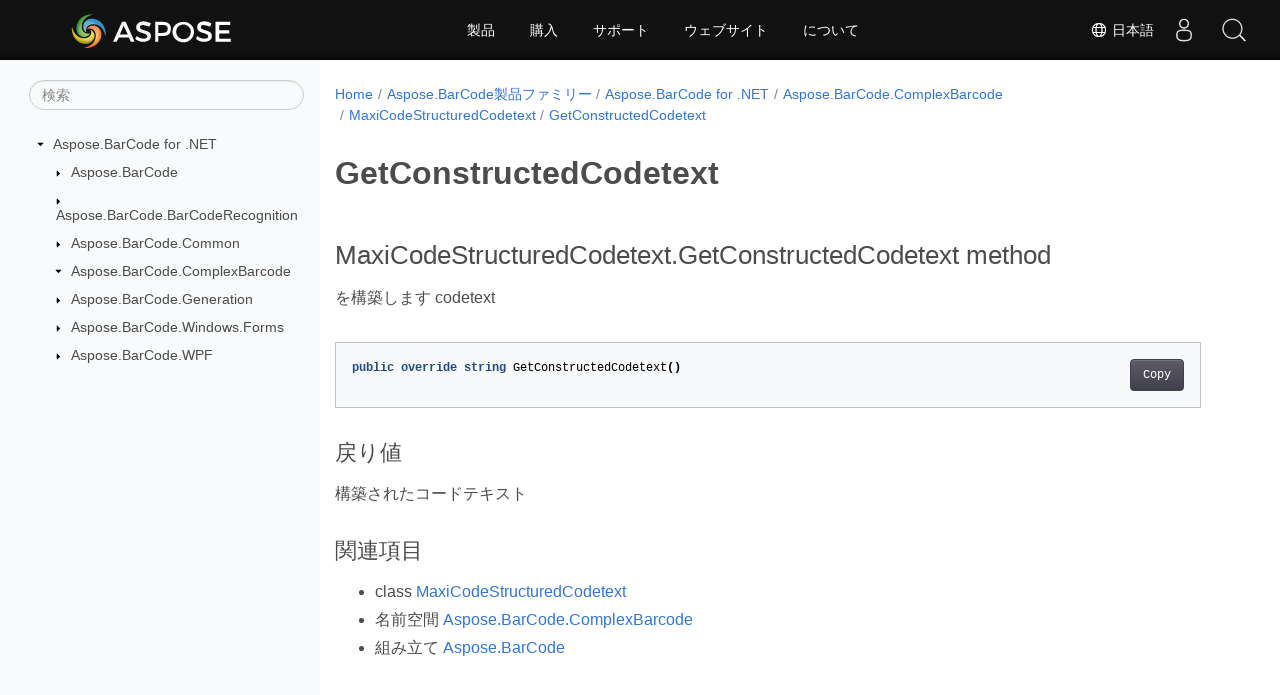

--- FILE ---
content_type: text/html
request_url: https://reference.aspose.com/barcode/ja/net/aspose.barcode.complexbarcode/maxicodestructuredcodetext/getconstructedcodetext/
body_size: 4950
content:
<!doctype html><html lang=ja class=no-js><head><meta charset=utf-8><meta name=viewport content="width=device-width,initial-scale=1,shrink-to-fit=no"><link rel=canonical href=https://reference.aspose.com/barcode/ja/net/aspose.barcode.complexbarcode/maxicodestructuredcodetext/getconstructedcodetext/><link rel=alternate hreflang=en href=https://reference.aspose.com/barcode/net/aspose.barcode.complexbarcode/maxicodestructuredcodetext/getconstructedcodetext/><link rel=alternate hreflang=ja href=https://reference.aspose.com/barcode/ja/net/aspose.barcode.complexbarcode/maxicodestructuredcodetext/getconstructedcodetext/><link rel=alternate hreflang=hi href=https://reference.aspose.com/barcode/hi/net/aspose.barcode.complexbarcode/maxicodestructuredcodetext/getconstructedcodetext/><link rel=alternate hreflang=ko href=https://reference.aspose.com/barcode/ko/net/aspose.barcode.complexbarcode/maxicodestructuredcodetext/getconstructedcodetext/><link rel=alternate hreflang=el href=https://reference.aspose.com/barcode/el/net/aspose.barcode.complexbarcode/maxicodestructuredcodetext/getconstructedcodetext/><link rel=alternate hreflang=id href=https://reference.aspose.com/barcode/id/net/aspose.barcode.complexbarcode/maxicodestructuredcodetext/getconstructedcodetext/><link rel=alternate hreflang=nl href=https://reference.aspose.com/barcode/nl/net/aspose.barcode.complexbarcode/maxicodestructuredcodetext/getconstructedcodetext/><link rel=alternate hreflang=x-default href=https://reference.aspose.com/barcode/net/aspose.barcode.complexbarcode/maxicodestructuredcodetext/getconstructedcodetext/><meta name=generator content="Hugo 0.119.0"><meta name=robots content="index, follow"><link rel=apple-touch-icon sizes=180x180 href=https://cms.admin.containerize.com/templates/asposecloud/images/apple-touch-icon.png><link rel=icon type=image/png sizes=32x32 href=https://cms.admin.containerize.com/templates/asposecloud/images/favicon-32x32.png><link rel=icon type=image/png sizes=16x16 href=https://cms.admin.containerize.com/templates/asposecloud/images/favicon-16x16.png><link rel=mask-icon href=https://cms.admin.containerize.com/templates/asposecloud/images/safari-pinned-tab.svg color=#5bbad5><link rel="shortcut icon" href=https://cms.admin.containerize.com/templates/asposecloud/images/favicon.ico><meta name=msapplication-TileColor content="#2b5797"><meta name=msapplication-config content="https://cms.admin.containerize.com/templates/asposecloud/images/browserconfig.xml"><meta name=theme-color content="#ffffff"><meta name=author content="Aspose"><title>GetConstructedCodetext |
Aspose.BarCode for.NETAPIリファレンス</title><meta name=description content="を構築します codetext"><script type=application/ld+json>{"@context":"http://schema.org","@type":"BreadcrumbList","itemListElement":[{"@type":"ListItem","position":1,"item":{"@id":"https:\/\/reference.aspose.com\/","name":"API リファレンス"}},{"@type":"ListItem","position":2,"item":{"@id":"https:\/\/reference.aspose.com\/barcode\/","name":"Barcode"}},{"@type":"ListItem","position":3,"item":{"@id":"https:\/\/reference.aspose.com\/barcode\/ja\/net\/","name":".NET"}},{"@type":"ListItem","position":4,"item":{"@id":"https:\/\/reference.aspose.com\/barcode\/ja\/net\/aspose.barcode.complexbarcode\/","name":"Aspose.barcode.complexbarcode"}},{"@type":"ListItem","position":5,"item":{"@id":"https:\/\/reference.aspose.com\/barcode\/ja\/net\/aspose.barcode.complexbarcode\/maxicodestructuredcodetext\/","name":"Maxicodestructuredcodetext"}},{"@type":"ListItem","position":6,"item":{"@id":"https:\/\/reference.aspose.com\/barcode\/ja\/net\/aspose.barcode.complexbarcode\/maxicodestructuredcodetext\/getconstructedcodetext\/","name":"Getconstructedcodetext"}}]}</script><script type=application/ld+json>{"@context":"http://schema.org/","@type":"SoftwareApplication","name":"Aspose.Barcode for Net","applicationCategory":"DeveloperApplication","image":["https://www.aspose.cloud/templates/aspose/img/products/barcode/aspose_barcode-for-net.svg"],"description":"を構築します codetext","downloadUrl":"https://releases.aspose.com/barcode/net/","releaseNotes":"https://docs.aspose.com/barcode/net/release-notes/","operatingSystem":["Windows","Linux","macOS"]}</script><script type=application/ld+json>{"@context":"https://schema.org/","@type":"Article","mainEntityOfPage":{"@type":"WebPage","@id":"https:\/\/reference.aspose.com\/barcode\/ja\/net\/aspose.barcode.complexbarcode\/maxicodestructuredcodetext\/getconstructedcodetext\/"},"headline":"GetConstructedCodetext","description":"を構築します codetext","image":{"@type":"ImageObject","url":"https://www.aspose.cloud/templates/aspose/img/products/barcode/aspose_barcode-for-net.svg","width":"","height":""},"author":{"@type":"Organization","name":"Aspose Pty Ltd"},"publisher":{"@type":"Organization","name":"Aspose Pty Ltd","logo":{"@type":"ImageObject","url":"https://about.aspose.com/templates/aspose/img/svg/aspose-logo.svg","width":"","height":""}},"datePublished":"2025-12-23","wordCount":"17","articleBody":"[MaxiCodeStructuredCodetext.GetConstructedCodetext method を構築します codetext public override string GetConstructedCodetext() 戻り値 構築されたコードテキスト 関連項目 class MaxiCodeStructuredCodetext 名前空間 Aspose.BarCode.ComplexBarcode 組み立て Aspose.BarCode]"}</script><script type=application/ld+json>{"@context":"https://schema.org","@type":"Organization","name":"Aspose Pty. Ltd.","url":"https://www.aspose.com","logo":"https://about.aspose.com/templates/aspose/img/svg/aspose-logo.svg","alternateName":"Aspose","sameAs":["https://www.facebook.com/Aspose/","https://twitter.com/Aspose","https://www.youtube.com/user/AsposeVideo","https://www.linkedin.com/company/aspose","https://stackoverflow.com/questions/tagged/aspose","https://aspose.quora.com/","https://aspose.github.io/"],"contactPoint":[{"@type":"ContactPoint","telephone":"+1 903 306 1676","contactType":"sales","areaServed":"US","availableLanguage":"en"},{"@type":"ContactPoint","telephone":"+44 141 628 8900","contactType":"sales","areaServed":"GB","availableLanguage":"en"},{"@type":"ContactPoint","telephone":"+61 2 8006 6987","contactType":"sales","areaServed":"AU","availableLanguage":"en"}]}</script><script type=application/ld+json>{"@context":"https://schema.org","@type":"WebSite","url":"https://www.aspose.com","sameAs":["https://search.aspose.com","https://docs.aspose.com","https://blog.aspose.com","https://forum.aspose.com","https://products.aspose.com","https://about.aspose.com","https://purchase.aspose.com","https://reference.aspose.com"],"potentialAction":{"@type":"SearchAction","target":"https://search.aspose.com/search/?q={search_term_string}","query-input":"required name=search_term_string"}}</script><meta itemprop=name content="GetConstructedCodetext"><meta itemprop=description content="を構築します codetext"><script>(function(e,t,n,s,o){e[s]=e[s]||[],e[s].push({"gtm.start":(new Date).getTime(),event:"gtm.js"});var a=t.getElementsByTagName(n)[0],i=t.createElement(n),r=s!="dataLayer"?"&l="+s:"";i.async=!0,i.src="https://www.googletagmanager.com/gtm.js?id="+o+r,a.parentNode.insertBefore(i,a)})(window,document,"script","dataLayer","GTM-NJMHSH")</script><meta property="og:title" content="GetConstructedCodetext"><meta property="og:description" content="を構築します codetext"><meta property="og:type" content="website"><meta property="og:url" content="https://reference.aspose.com/barcode/ja/net/aspose.barcode.complexbarcode/maxicodestructuredcodetext/getconstructedcodetext/"><link rel=preload href=/barcode/scss/main.min.20400877947e2956c31df4f46ebaf81d593c09123b51be8e47950d6b69f9308c.css as=style><link href=/barcode/scss/main.min.20400877947e2956c31df4f46ebaf81d593c09123b51be8e47950d6b69f9308c.css rel=stylesheet integrity><link href=/barcode/scss/_code-block.min.850cff2ee102b37a8b0912358fa59fa02fa35dbf562c460ce05c402a5b6709c0.css rel=stylesheet integrity><link href=/barcode/css/locale.min.css rel=stylesheet></head><body class=td-section><noscript><iframe src="https://www.googletagmanager.com/ns.html?id=GTM-NJMHSH" height=0 width=0 style=display:none;visibility:hidden></iframe></noscript><div class="container-fluid td-outer"><div class=td-main><div class="row flex-xl-nowrap min-height-main-content"><div id=left-side-bar-menu class="split td-sidebar d-print-none col-12 col-md-3 col-xl-3"><div id=td-sidebar-menu class="add-scroll td-sidebar__inner"><form class="td-sidebar__search d-flex align-items-center"><input type=text id=internalSearch class="form-control td-search-input" placeholder=検索 aria-label=検索 autocomplete=off data-index=reference.aspose.com>
<button class="btn btn-link td-sidebar__toggle d-md-none p-0 ml-3 fa fa-bars" type=button data-toggle=collapse data-target=#td-section-nav aria-controls=td-docs-nav aria-expanded=false aria-label="Toggle section navigation"></button></form><nav class="td-sidebar-nav pt-2 pl-4 collapse" id=td-section-nav><div class="nav-item dropdown d-block d-lg-none"><a class="nav-link dropdown-toggle" href=# id=navbarDropdown role=button data-toggle=dropdown aria-haspopup=true aria-expanded=false>日本語</a><div class=dropdown-menu aria-labelledby=navbarDropdownMenuLink><a class=dropdown-item href=/barcode/net/aspose.barcode.complexbarcode/maxicodestructuredcodetext/getconstructedcodetext/>English</a><a class=dropdown-item href=/barcode/hi/net/aspose.barcode.complexbarcode/maxicodestructuredcodetext/getconstructedcodetext/>हिन्दी</a><a class=dropdown-item href=/barcode/ko/net/aspose.barcode.complexbarcode/maxicodestructuredcodetext/getconstructedcodetext/> 한국인</a><a class=dropdown-item href=/barcode/el/net/aspose.barcode.complexbarcode/maxicodestructuredcodetext/getconstructedcodetext/> Ελληνικά</a><a class=dropdown-item href=/barcode/id/net/aspose.barcode.complexbarcode/maxicodestructuredcodetext/getconstructedcodetext/>Indonesian</a><a class=dropdown-item href=/barcode/nl/net/aspose.barcode.complexbarcode/maxicodestructuredcodetext/getconstructedcodetext/>Nederlands</a></div></div><ul class=td-sidebar-nav__section><li class=td-sidebar-nav__section-title><img src=/barcode/icons/caret-down.svg alt=caret-down class="icon open-icon" width=10px height=10px><a href=/barcode/ja/net/ class="align-left pl-0 pr-2td-sidebar-link td-sidebar-link__section">Aspose.BarCode for .NET</a></li><ul><li id=id_barcodejanet><ul class=td-sidebar-nav__section><li class=td-sidebar-nav__section-title><img src=/barcode/icons/caret-down.svg alt=caret-closed class="icon closed-icon" width=10px height=10px><a href=/barcode/ja/net/aspose.barcode/ class="align-left pl-0 pr-2collapsedtd-sidebar-link td-sidebar-link__section">Aspose.BarCode</a></li></ul><ul class=td-sidebar-nav__section><li class=td-sidebar-nav__section-title><img src=/barcode/icons/caret-down.svg alt=caret-closed class="icon closed-icon" width=10px height=10px><a href=/barcode/ja/net/aspose.barcode.barcoderecognition/ class="align-left pl-0 pr-2collapsedtd-sidebar-link td-sidebar-link__section">Aspose.BarCode.BarCodeRecognition</a></li></ul><ul class=td-sidebar-nav__section><li class=td-sidebar-nav__section-title><img src=/barcode/icons/caret-down.svg alt=caret-closed class="icon closed-icon" width=10px height=10px><a href=/barcode/ja/net/aspose.barcode.common/ class="align-left pl-0 pr-2collapsedtd-sidebar-link td-sidebar-link__section">Aspose.BarCode.Common</a></li></ul><ul class=td-sidebar-nav__section><li class=td-sidebar-nav__section-title><img src=/barcode/icons/caret-down.svg alt=caret-down class="icon open-icon" width=10px height=10px><a href=/barcode/ja/net/aspose.barcode.complexbarcode/ class="align-left pl-0 pr-2td-sidebar-link td-sidebar-link__section">Aspose.BarCode.ComplexBarcode</a></li><ul><li id=id_barcodejanetasposebarcodecomplexbarcode></li></ul></ul><ul class=td-sidebar-nav__section><li class=td-sidebar-nav__section-title><img src=/barcode/icons/caret-down.svg alt=caret-closed class="icon closed-icon" width=10px height=10px><a href=/barcode/ja/net/aspose.barcode.generation/ class="align-left pl-0 pr-2collapsedtd-sidebar-link td-sidebar-link__section">Aspose.BarCode.Generation</a></li></ul><ul class=td-sidebar-nav__section><li class=td-sidebar-nav__section-title><img src=/barcode/icons/caret-down.svg alt=caret-closed class="icon closed-icon" width=10px height=10px><a href=/barcode/ja/net/aspose.barcode.windows.forms/ class="align-left pl-0 pr-2collapsedtd-sidebar-link td-sidebar-link__section">Aspose.BarCode.Windows.Forms</a></li></ul><ul class=td-sidebar-nav__section><li class=td-sidebar-nav__section-title><img src=/barcode/icons/caret-down.svg alt=caret-closed class="icon closed-icon" width=10px height=10px><a href=/barcode/ja/net/aspose.barcode.wpf/ class="align-left pl-0 pr-2collapsedtd-sidebar-link td-sidebar-link__section">Aspose.BarCode.WPF</a></li></ul></li></ul></ul></nav><div id=sidebar-resizer class="ui-resizable-handle ui-resizable-e"></div></div></div><div id=right-side class="split col-12 col-md-9 col-xl-9"><div class=row><main id=main-content class="col-12 col-md-12 col-xl-12" role=main><nav aria-label=breadcrumb class="d-none d-md-block d-print-none"><ol class="breadcrumb spb-1"><li class=breadcrumb-item><a href=/>Home</a></li><li class=breadcrumb-item><a href=/barcode/ja/>Aspose.BarCode製品ファミリー</a></li><li class=breadcrumb-item><a href=/barcode/ja/net/>Aspose.BarCode for .NET</a></li><li class=breadcrumb-item><a href=/barcode/ja/net/aspose.barcode.complexbarcode/>Aspose.BarCode.ComplexBarcode</a></li><li class=breadcrumb-item><a href=/barcode/ja/net/aspose.barcode.complexbarcode/maxicodestructuredcodetext/>MaxiCodeStructuredCodetext</a></li><li class="breadcrumb-item active" aria-current=page><a href=/barcode/ja/net/aspose.barcode.complexbarcode/maxicodestructuredcodetext/getconstructedcodetext/>GetConstructedCodetext</a></li></ol></nav><div class=td-content><h1>GetConstructedCodetext</h1><h2 id=maxicodestructuredcodetextgetconstructedcodetext-method>MaxiCodeStructuredCodetext.GetConstructedCodetext method</h2><p>を構築します codetext</p><div class=highlight><pre tabindex=0 class=chroma><code class=language-csharp data-lang=csharp><span class=line><span class=cl><span class=kd>public</span> <span class=kd>override</span> <span class=kt>string</span> <span class=n>GetConstructedCodetext</span><span class=p>()</span>
</span></span></code></pre></div><h3 id=戻り値>戻り値</h3><p>構築されたコードテキスト</p><h3 id=関連項目>関連項目</h3><ul><li>class <a href=../>MaxiCodeStructuredCodetext</a></li><li>名前空間 <a href=../../maxicodestructuredcodetext/>Aspose.BarCode.ComplexBarcode</a></li><li>組み立て <a href=../../../>Aspose.BarCode</a></li></ul></div><div class=row><div class="position-relative mx-auto col-lg-12"><div class="p-3 mt-5"><div class="d-flex justify-content-between"><a class=prev-next-links href=/barcode/ja/net/aspose.barcode.complexbarcode/maxicodestructuredcodetext/equals/><svg class="narrow prev-next-icons right-narrow" xmlns="http://www.w3.org/2000/svg" viewBox="0 0 320 512"><path d="M34.52 239.03 228.87 44.69c9.37-9.37 24.57-9.37 33.94.0l22.67 22.67c9.36 9.36 9.37 24.52.04 33.9L131.49 256l154.02 154.75c9.34 9.38 9.32 24.54-.04 33.9l-22.67 22.67c-9.37 9.37-24.57 9.37-33.94.0L34.52 272.97c-9.37-9.37-9.37-24.57.0-33.94z"/></svg>Equals</a>
<a class=prev-next-links href=/barcode/ja/net/aspose.barcode.complexbarcode/maxicodestructuredcodetext/gethashcode/>GetHashCode<svg class="narrow prev-next-icons left-narrow" xmlns="http://www.w3.org/2000/svg" viewBox="0 0 320 512"><path d="M285.476 272.971 91.132 467.314c-9.373 9.373-24.569 9.373-33.941.0l-22.667-22.667c-9.357-9.357-9.375-24.522-.04-33.901L188.505 256 34.484 101.255c-9.335-9.379-9.317-24.544.04-33.901l22.667-22.667c9.373-9.373 24.569-9.373 33.941.0L285.475 239.03c9.373 9.372 9.373 24.568.001 33.941z"/></svg></a></div></div></div></div></main></div></div></div></div></div><script src=https://code.jquery.com/jquery-3.3.1.min.js integrity="sha256-FgpCb/KJQlLNfOu91ta32o/NMZxltwRo8QtmkMRdAu8=" crossorigin=anonymous></script><script src=/barcode/js/main.26c2ca815bab575fae0d639643e487e35324b506c14dd2a5316b937d9210b5e2.js integrity="sha256-JsLKgVurV1+uDWOWQ+SH41MktQbBTdKlMWuTfZIQteI=" crossorigin=anonymous></script>
<script>(function(e,t,n,s,o,i,a){e.ContainerizeMenuObject=o,e[o]=e[o]||function(){(e[o].q=e[o].q||[]).push(arguments)},e[o].l=1*new Date,i=t.createElement(n),a=t.getElementsByTagName(n)[0],i.async=1,i.src=s,a.parentNode.append(i)})(window,document,"script","https://menu-new.containerize.com/scripts/engine.min.js?v=1.0.1","aspose-ja")</script><div class=lang-selector id=locale style=display:none!important><a href=#><em class="flag-jp flag-24"></em>&nbsp;日本語</a></div><div class="modal fade lanpopup" id=langModal tabindex=-1 aria-labelledby=langModalLabel data-nosnippet aria-modal=true role=dialog style=display:none><div class="modal-dialog modal-dialog-centered modal-lg"><div class=modal-content style=background-color:#343a40><a class=lang-close id=lang-close><img src=/barcode/icons/close.svg width=14 height=14 alt=Close></em></a><div class=modal-body><div class=rowbox><div class="col langbox"><a href=/barcode/net/aspose.barcode.complexbarcode/maxicodestructuredcodetext/getconstructedcodetext/ data-title=En class=langmenu><span><em class="flag-us flag-24"></em>&nbsp;English</span></a></div><div class="col langbox"><a href=/barcode/hi/net/aspose.barcode.complexbarcode/maxicodestructuredcodetext/getconstructedcodetext/ data-title=Hi class=langmenu><span><em class="flag-in flag-24"></em>&nbsp;हिन्दी</span></a></div><div class="col langbox"><a href=/barcode/ko/net/aspose.barcode.complexbarcode/maxicodestructuredcodetext/getconstructedcodetext/ data-title=Ko class=langmenu><span><em class="flag-kr flag-24"></em>&nbsp; 한국인</span></a></div><div class="col langbox"><a href=/barcode/el/net/aspose.barcode.complexbarcode/maxicodestructuredcodetext/getconstructedcodetext/ data-title=El class=langmenu><span><em class="flag-gr flag-24"></em>&nbsp; Ελληνικά</span></a></div><div class="col langbox"><a href=/barcode/id/net/aspose.barcode.complexbarcode/maxicodestructuredcodetext/getconstructedcodetext/ data-title=Id class=langmenu><span><em class="flag-id flag-24"></em>&nbsp;Indonesian</span></a></div><div class="col langbox"><a href=/barcode/nl/net/aspose.barcode.complexbarcode/maxicodestructuredcodetext/getconstructedcodetext/ data-title=Nl class=langmenu><span><em class="flag-nl flag-24"></em>&nbsp;Nederlands</span></a></div></div></div></div></div></div></div><script>const langshowpop=document.getElementById("locale"),langhidepop=document.getElementById("lang-close");langshowpop.addEventListener("click",addClass,!1),langhidepop.addEventListener("click",removeClass,!1);function addClass(){var e=document.querySelector(".lanpopup");e.classList.toggle("show")}function removeClass(){var e=document.querySelector(".lanpopup");e.classList.remove("show")}</script><script defer>const observer=new MutationObserver((e,t)=>{const n=document.getElementById("DynabicMenuUserControls");if(n){const e=document.getElementById("locale");n.prepend(e),e.setAttribute("id","localswitch"),e.setAttribute("style","visibility:visible"),t.disconnect();return}});observer.observe(document,{childList:!0,subtree:!0})</script><div id=DynabicMenuFooter></div></body></html>